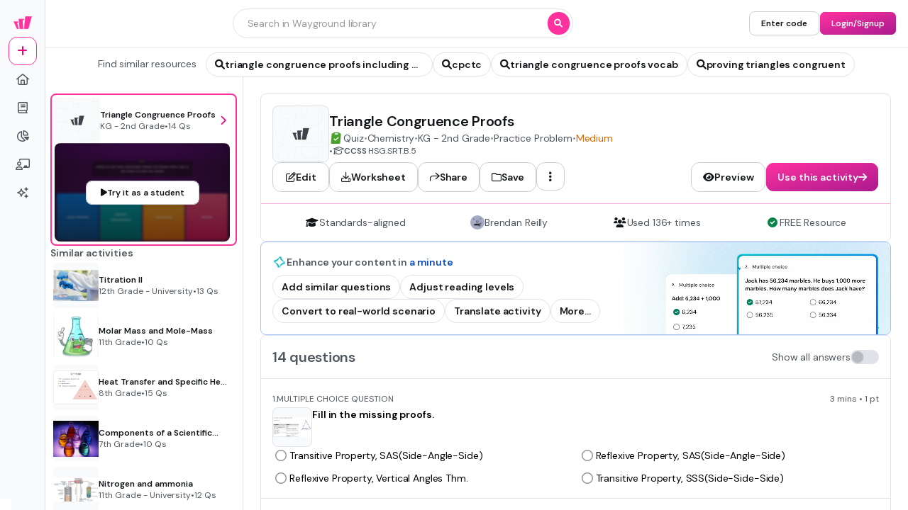

--- FILE ---
content_type: text/javascript
request_url: https://cf.quizizz.com/nuxtssr/B91WRwPl.js
body_size: 13236
content:
import{_ as U,a as q,t as B,d as Y,e as te,b as fe,f as le,j as se,c as me,k as Te}from"./D2botcHj.js";import{S as Ce}from"./Ct_-G427.js";import{_ as J}from"./3iLpqQz-.js";import{_ as we}from"./JIO7pV2C.js";import{a as Se}from"./KA7xR4-W.js";import{_ as Ie}from"./DPPkUELg.js";import{a4 as ce,U as _,V as u,aG as pe,f as ie,d as v,w as ue,i as X,Y as f,X as r,A as d,aw as $,u as a,a7 as G,a6 as j,a5 as F,aF as Z,aE as ae,ay as K,_ as Ee,j as Q,ax as de,F as ne,n as oe,aB as Pe,y as ye,z as xe}from"./C2fyBp9O.js";import{a0 as be}from"./B_SVXhs4.js";const ze={},Ve={class:"sr-only"};function Me(e,H){return u(),_("div",Ve,[pe(e.$slots,"default")])}const Be=ce(ze,[["render",Me]]),De=["id","checked","aria-labelledby","data-testid"],$e=ie({__name:"Checkbox",props:{size:{default:"md"},disabled:{type:Boolean,default:!1},modelValue:{type:Boolean,default:!1},icon:{default:"check"},title:{default:""},type:{default:"prefix"},name:{},inputId:{},dataTestid:{}},emits:["update:modelValue"],setup(e,{emit:H}){const t=e,l=H,n=v(t.modelValue);ue(()=>t.modelValue,m=>{n.value=m});const i=X("device"),o=X("theme"),S=B({anyDevice:{admin:{size:{md:"4",lg:"5"}},immersive:{size:{md:"4",lg:"5"}}}}),b=B({anyDevice:{admin:{checked:{true:"transparent",false:"dark.high-contrast"}},immersive:{disabled:{true:"immersive.altPrimary",false:{checked:{true:"transparent",false:"immersive.altPrimary"}}}}}}),z=B({desktop:{admin:{size:{md:"content.small",lg:"content.base"}},immersive:{size:{md:"immersive.content.base",lg:"immersive.content.large"}}},mobile:{admin:{size:{md:"content.small",lg:"content.base"}},immersive:{size:{md:"immersive.content.base",lg:"immersive.content.large"}}}}),C=B({anyDevice:{admin:{disabled:{true:"surface.disabled",false:{checked:{true:"surface.dark",false:"surface.primary"}}}},immersive:{disabled:{true:"immersive.surface.altSecondary",false:{checked:{true:"immersive.surface.gradient",false:"immersive.surface.altTertiary"}}}}}}),R=B({anyDevice:{admin:{disabled:{true:"surface.disabled",false:{checked:{true:"surface.dark.hover",false:"surface.primary.hover"}}}},immersive:{disabled:{true:"immersive.surface.altSecondary",false:{checked:{true:"immersive.surface.gradient.hover",false:"immersive.surface.altSecondary.hover"}}}}}}),O=B({anyDevice:{admin:{disabled:{true:"surface.disabled",false:{checked:{true:"surface.dark.pressed",false:"surface.primary.pressed"}}}},immersive:{disabled:{true:"immersive.surface.altSecondary",false:{checked:{true:"immersive.surface.gradient.pressed",false:"immersive.surface.altSecondary.pressed"}}}}}}),L=B({anyDevice:{admin:{size:{md:"4",lg:"5"}},immersive:{size:{md:"4",lg:"5"}}}}),A=B({anyDevice:{admin:{disabled:{true:"dark.tertiary",false:"dark.primary"}},immersive:{disabled:{true:"immersive.tertiary",false:"immersive.primary"}}}}),N=B({anyDevice:{admin:"base",immersive:"sm"}}),c=B({anyDevice:{admin:"light.primary",immersive:{disabled:{true:"immersive.tertiary",false:"immersive.primary"}}}}),p=B({anyDevice:{admin:{checked:{true:"0",false:"1"}},immersive:{checked:{true:"0",false:"2"}}}});function M(m){t.disabled||(n.value=!n.value,l("update:modelValue",n.value,m))}return(m,h)=>(u(),f(J,{class:"group",cursor:"pointer","data-testid":"checkbox",onClick:M},{default:r(()=>[d(U,{align:"center",gap:"2"},{default:r(()=>[e.type==="suffix"&&e.title?(u(),f(q,{key:0,id:`${e.name}-label`,class:"suffix-label",textVariant:a(z)({device:a(i),theme:a(o),size:e.size}),textColor:a(A)({device:a(i),theme:a(o),disabled:e.disabled})},{default:r(()=>[G(j(e.title),1)]),_:1},8,["id","textVariant","textColor"])):$("",!0),d(Y,{id:"checkbox-bg",shrink:!1,size:a(S)({device:a(i),theme:a(o),size:e.size}),borderSize:a(p)({device:a(i),theme:a(o),checked:n.value}),borderColor:a(b)({device:a(i),theme:a(o),checked:n.value,disabled:e.disabled}),rounded:a(N)({device:a(i),theme:a(o)}),bgColor:a(C)({device:a(i),theme:a(o),disabled:e.disabled,checked:n.value}),groupHoverBgColor:a(R)({device:a(i),theme:a(o),disabled:e.disabled,checked:n.value}),groupActiveBgColor:a(O)({device:a(i),theme:a(o),disabled:e.disabled,checked:n.value}),class:"focus-within:ring-offset-2 focus-within:ring-4 focus-within:ring-ds-lilac-500-40"},{default:r(()=>[n.value?(u(),f(te,{key:0,size:a(L)({device:a(i),theme:a(o),size:e.size}),name:e.icon,type:"regular",color:a(c)({device:a(i),theme:a(o),disabled:e.disabled,checked:n.value})},null,8,["size","name","color"])):$("",!0),d(Be,null,{default:r(()=>[F("input",{id:e.inputId,type:"checkbox",checked:n.value,"aria-labelledby":`${e.name}-label`,"data-testid":e.dataTestid},null,8,De)]),_:1})]),_:1},8,["size","borderSize","borderColor","rounded","bgColor","groupHoverBgColor","groupActiveBgColor"]),e.type==="prefix"&&e.title?(u(),f(q,{key:1,id:`${e.name}-label`,class:"prefix-label",textVariant:a(z)({device:a(i),theme:a(o),size:e.size}),textColor:a(A)({device:a(i),theme:a(o),disabled:e.disabled}),as:"label"},{default:r(()=>[G(j(e.title),1)]),_:1},8,["id","textVariant","textColor"])):$("",!0)]),_:1})]),_:1}))}}),Oe=["src","autoplay"],Le=["src"],Ae=ie({__name:"BoclipsVideo",props:{src:{},isPlaying:{type:Boolean,default:!1},seekTime:{},startTime:{default:0},endTime:{default:0},volume:{default:100},autoplay:{type:Boolean},maintainAspectRationOfSource:{type:Boolean,default:!1},thumbnail:{default:""},loadOnHover:{type:Boolean,default:!1},isCaptionEnabled:{type:Boolean,default:!0},preview:{type:Boolean,default:!1},videoId:{default:""},onSendPlaybackEvent:{}},emits:["metadata","onPlay","onPause","onEnded","onError","onTimeUpdate","loadSrc","hasCaptions"],setup(e,{expose:H,emit:t}){const l=e,n=t,i=X("$t"),o=v(null),S=v(!0),b=v(!1),z=v(!1),C=v(!1),R=v(!1),O=v(l.endTime),L=be(M,100),A=v(null),N=v(0),c=v(0);async function p(){if(!(!l.videoId||!l.onSendPlaybackEvent||N.value>c.value))try{await l.onSendPlaybackEvent({videoId:l.videoId,segmentStartSeconds:N.value,segmentEndSeconds:c.value})}catch(k){return k}}function M(k){var x,V;k?(x=o.value)==null||x.play():(V=o.value)==null||V.pause()}Z(()=>{L(l.isPlaying)}),Z(()=>{o.value&&(o.value.volume=l.volume/100)}),Z(()=>{if(l.seekTime&&o.value){let k=l.seekTime;l.startTime&&(k=k+l.startTime),o.value.currentTime=k}}),ue(()=>l.src,async k=>{if(k){const x=(await Ee(async()=>{const{default:y}=await import("./DuImJr4v.js");return{default:y}},[],import.meta.url)).default,V=new x;A.value=V,ue(()=>l.isCaptionEnabled,y=>{if(!A.value||!o.value)return;const W=o.value.textTracks;W.length>0&&Array.from(W).forEach(ee=>{(ee.kind==="captions"||ee.kind==="subtitles")&&(ee.mode=y?"showing":"hidden")})},{immediate:!0}),V.loadSource(k),V.attachMedia(o.value),V.on(x.Events.MANIFEST_PARSED,()=>{b.value=!0,z.value=!1})}},{immediate:!0});function m(k){var x,V;l.preview||(k.stopPropagation(),!S.value&&(L(!l.isPlaying),l.isPlaying?(c.value=((x=o.value)==null?void 0:x.currentTime)||0,n("onPause"),p()):(N.value=((V=o.value)==null?void 0:V.currentTime)||0,n("onPlay"))))}function h(){var V,y;if(!o.value)return;C.value&&(C.value=!1,S.value=!1);let k=(V=o.value)==null?void 0:V.currentTime;if(l.endTime&&k>=l.endTime){c.value=((y=o.value)==null?void 0:y.currentTime)||0,o.value.currentTime=l.startTime||0,n("onEnded"),p();return}else l.startTime&&k>=l.startTime&&(k=k-l.startTime);n("onTimeUpdate",{currentTime:k})}function P(){var V,y,W,ee;if(!o.value)return;let k=(V=o.value)==null?void 0:V.duration;l.endTime||(O.value=(y=o.value)==null?void 0:y.duration),l.startTime&&l.endTime?(k=l.endTime-l.startTime,o.value.currentTime=l.startTime):l.startTime?(k=k-l.startTime,o.value.currentTime=l.startTime):l.endTime&&(k=l.endTime);const x={duration:k,isMuted:(W=o.value)==null?void 0:W.muted,volume:((ee=o.value)==null?void 0:ee.volume)*100};S.value=!1,n("metadata",x),s()}function s(){var k;if(o.value){const x=((k=A.value.subtitleTracks)==null?void 0:k.length)>0,V=o.value.textTracks.length>0;n("hasCaptions",x||V)}}function I(){var k;c.value=((k=o.value)==null?void 0:k.currentTime)||0,n("onEnded"),p()}function E(){C.value=!0,S.value=!0}function g(k){var x,V;k&&!l.isPlaying?(N.value=((x=o.value)==null?void 0:x.currentTime)||0,n("onPlay")):!k&&l.isPlaying&&(c.value=((V=o.value)==null?void 0:V.currentTime)||0,n("onPause"),p())}function T(){!l.src||z.value||!b.value||n("onError",new Error("Failed to load video"))}function w(){b.value||(z.value=!0,n("loadSrc"))}function D(){l.loadOnHover&&w()}return H({isHLSLoaded:b}),(k,x)=>(u(),f(J,{relative:!0,onMouseenter:x[2]||(x[2]=V=>R.value=!0),onMouseleave:x[3]||(x[3]=V=>R.value=!1)},{default:r(()=>[!C.value&&(!b.value||S.value||z.value)?(u(),f(J,{key:0,cursor:"pointer",relative:"",fullHeight:"",fullWidth:"",onMouseover:D,onClick:w},{default:r(()=>[e.thumbnail?(u(),f(fe,{key:0,src:e.thumbnail,alt:"thumbnail",class:"aspect-video object-cover"},null,8,["src"])):(u(),f(J,{key:1,class:"aspect-video bg-surface-tertiary"})),!e.loadOnHover&&!b.value&&!z.value?(u(),f(le,{key:2,top:"1/2",left:"1/2",translate:"-1/2 -1/2"},{default:r(()=>[d(U,{bgColor:"surface.overlay.dark",rounded:"full",padding:"2"},{default:r(()=>[d(te,{name:"play",size:"10",color:"light.primary"})]),_:1})]),_:1})):z.value?(u(),f(le,{key:3,top:"1/2",left:"1/2",translate:"-1/2 -1/2"},{default:r(()=>[d(U,{bgColor:"surface.overlay.dark",rounded:"full",padding:"2"},{default:r(()=>[d(te,{name:"sync",animate:"spin",size:"10",color:"light.primary"})]),_:1})]),_:1})):$("",!0)]),_:1})):e.loadOnHover?$("",!0):(u(),f(se,{key:1,position:"inset top-left",offset:"1/2",translate:"-1/2 -1/2",class:"z-10 transition-opacity",style:ae({pointerEvents:"none",opacity:R.value||!e.isPlaying?1:0})},{default:r(()=>[d(Y,{width:"20",height:"20",bgColor:"surface.overlay.dark",rounded:"full"},{default:r(()=>[d(U,{fullSize:!0,align:"center",justify:"center"},{default:r(()=>[d(te,{name:e.isPlaying?"pause":"play",size:"10",color:"light.primary"},null,8,["name"])]),_:1})]),_:1})]),_:1},8,["style"])),F("video",{ref_key:"videoRef",ref:o,src:e.src,class:K(["video cursor-pointer w-full",l.maintainAspectRationOfSource?"":"aspect-video"]),preload:"auto",disablepictureinpicture:"",autoplay:l.autoplay,onSeeking:E,onPlay:x[0]||(x[0]=()=>g(!0)),onPause:x[1]||(x[1]=()=>g(!1)),onLoadedmetadata:P,onTimeupdate:h,onEnded:I,onError:T,onClick:m},[F("source",{src:e.src},null,8,Le),F("span",null,j(a(i)("Your browser does not support this video type")),1)],42,Oe)]),_:1}))}}),ge=ie({__name:"Slider",props:{value:{default:0},direction:{default:"horizontal"},size:{default:"md"},seekOnDrag:{type:Boolean,default:!1},knobVisible:{type:Boolean},knobColor:{},knobBorder:{},trackColor:{},margin:{},trackValues:{}},emits:["seek","dragStart","dragEnd"],setup(e,{emit:H}){const t=e,l=H,n=X("device"),i=X("theme"),o=v(null),S=v(!1),b=v(t.value||0),z=v(null),C=v(!1);Z(()=>{C.value||(b.value=t.value)});const R=Q(()=>{if(t.trackValues===void 0)return[];const s=[...t.trackValues].sort((T,w)=>T.value-w.value),I=s[0].value,E=s[s.length-1].value,g=[];return s.forEach(T=>{g.push((T.value-I)/(E-I)*100)}),g});function O(s){var g;if(!z.value)return;const I=((g=z.value)==null?void 0:g.el).getBoundingClientRect();let E=0;if(t.direction==="horizontal"?E=((s.touches?s.touches[0].clientX:s.clientX)-I.left)/I.width*100:E=100-((s.touches?s.touches[0].clientY:s.clientY)-I.top)/I.height*100,R.value.length>0){const w=R.value.reduce((D,k)=>Math.abs(k-E)<Math.abs(D-E)?k:D);b.value=w}else b.value=Math.min(100,Math.max(0,E))}function L(s){s.preventDefault(),C.value=!0,O(s),N(s)}function A(s){O(s),t.seekOnDrag&&M()}function N(s){s.preventDefault(),l("dragStart",s),document.addEventListener("mousemove",A),document.addEventListener("touchmove",A),document.addEventListener("mouseup",c),document.addEventListener("touchend",c)}function c(s){s.preventDefault(),l("seek",b.value),C.value=!1,document.removeEventListener("mousemove",A),document.removeEventListener("touchmove",A),document.removeEventListener("mouseup",c),document.removeEventListener("touchend",c),l("dragEnd",s)}const M=be(()=>l("seek",b.value),16),m=B({anyDevice:{admin:{direction:{horizontal:{size:{sm:"full",md:"full",lg:"full"}},vertical:{size:{sm:"1",md:"2",lg:"3"}}}}}}),h=B({anyDevice:{admin:{direction:{horizontal:{size:{sm:"1",md:"2",lg:"3"}},vertical:{size:{sm:"full",md:"full",lg:"full"}}}}}}),P=B({anyDevice:{admin:{size:{sm:"3",md:"4",lg:"5"}}}});return(s,I)=>(u(),f(Y,{ref_key:"sliderContainer",ref:z,class:"slider-container",margin:e.margin,width:a(m)({device:a(n),theme:a(i),direction:e.direction,trackValues:e.trackValues,size:e.size}),height:a(h)({device:a(n),theme:a(i),direction:e.direction,trackValues:e.trackValues,size:e.size}),bgColor:"surface.other",rounded:"base",cursor:"pointer",onMouseenter:I[0]||(I[0]=E=>S.value=!0),onMouseleave:I[1]||(I[1]=E=>S.value=!1),onMousedown:L,onTouchstart:L},{default:r(()=>[d(U,{fullSize:"",align:"end"},{default:r(()=>{var E;return[d(Y,{ref_key:"slider",ref:o,relative:"",width:e.direction==="horizontal"?"auto":"full",height:e.direction==="horizontal"?"full":"auto",class:K(`slider slider-${e.direction} pointer-events-none ${t.trackValues&&((E=t.trackValues)==null?void 0:E.length)>0?"slider-container":""}`),style:ae({width:`${e.direction==="horizontal"?`${b.value}%`:"full"}`,height:`${e.direction==="horizontal"?"full":`${b.value}%`}`})},{default:r(()=>[d(Y,{width:"full",height:"full",bgColor:e.trackColor?e.trackColor:"surface.dark",rounded:"full"},null,8,["bgColor"]),d(le,{top:e.direction==="horizontal"?"1/2":"0",translate:"-1/2 -1/2",style:ae({left:`${e.direction==="horizontal"?"100%":"50%"}`}),class:K(e.knobVisible?"":`transition-all ${S.value||C.value?"opacity-100 scale-100":"opacity-0 scale-50"}`)},{default:r(()=>[d(Y,{width:a(P)({device:a(n),theme:a(i),size:e.size}),height:a(P)({device:a(n),theme:a(i),size:e.size}),bgColor:e.knobColor?e.knobColor:"surface.dark",rounded:"full",border:e.knobBorder?e.knobBorder:"0 transparent"},null,8,["width","height","bgColor","border"])]),_:1},8,["top","style","class"])]),_:1},8,["width","height","class","style"])]}),_:1}),e.trackValues?(u(),f(Y,{key:0,width:"full",relative:"",bgColor:"surface.dark"},{default:r(()=>[(u(!0),_(ne,null,de(e.trackValues,(E,g)=>(u(),_("div",{key:E.value,class:K(["absolute top-0",[`${g===0?"":g===e.trackValues.length-1?"-translate-x-full":"-translate-x-1/2"}`]]),style:ae({left:`${R.value[g]}%`})},[F("div",{class:K(["flex flex-col",[`${g===0?"items-start":g===e.trackValues.length-1?"items-end":"items-center"}`]])},[d(Y,{class:"flex align-center justify-center",width:"0.5",height:"1",bgColor:"surface.overlay.dark",margin:"2 0 2 0"}),d(q,{textVariant:e.size==="sm"?"content.small":"content.base",textColor:"dark.primary"},{default:r(()=>[G(j(E.text),1)]),_:2},1032,["textVariant"])],2)],6))),128))]),_:1})):$("",!0)]),_:1},8,["margin","width","height"]))}});function ke(e){return new Promise((H,t)=>{if(typeof window>"u"){t(Error("Should only run on the client!"));return}if(document.getElementById(e))H({success:!0});else{const n=document.createElement("script");n.src=e,n.id=e,document.head.appendChild(n),n.onload=()=>{H({success:!0})},n.onerror=i=>{t({success:!1,error:new Error(i.toString())})}}})}function he(e){if(e<0||Number.isNaN(e))return"Invalid input";const H=Math.floor(e/60),t=Math.ceil(e%60),l=String(H).padStart(2,"0"),n=String(t).padStart(2,"0");return`${l}:${n}`}const He=["width","height"],Re=["fill"],Ue=["height"],Ye=["fill"],Ne=ie({__name:"Marker",props:{id:{},label:{default:"1"},time:{},shape:{default:"diamond"},showLine:{type:Boolean,default:!0},showLabel:{type:Boolean,default:!0}},emits:["hovered"],setup(e,{emit:H}){const t=e,l=H,n=X("device"),i=X("theme"),o=v(!1),S=B({mobile:{admin:t.showLabel?40:16},desktop:{admin:t.showLabel?48:20}});function b(){o.value=!o.value,l("hovered",o.value,t.id)}return(z,C)=>(u(),f(Y,{relative:"",cursor:"pointer",style:{width:"min-content"},onMouseenter:b,onMouseleave:b},{default:r(()=>[e.shape==="circle"?(u(),_("svg",{key:0,width:a(S)({device:a(n),theme:a(i)}),height:a(S)({device:a(n),theme:a(i)}),viewBox:"0 0 32 32",fill:"none",xmlns:"http://www.w3.org/2000/svg",class:"mt-1 pointer-events-none"},[F("path",{d:"M22 16C22 19.3137 19.3137 22 16 22C12.6863 22 10 19.3137 10 16C10 12.6863 12.6863 10 16 10C19.3137 10 22 12.6863 22 16Z",fill:o.value?"#E0067B":"white",stroke:"#E0067B","stroke-width":"1"},null,8,Re),C[0]||(C[0]=F("path",{d:"M22 16C22 19.3137 19.3137 22 16 22C12.6863 22 10 19.3137 10 16C10 12.6863 12.6863 10 16 10C19.3137 10 22 12.6863 22 16Z",fill:"#8854C0","fill-opacity":"0.05"},null,-1))],8,He)):e.shape==="diamond"?(u(),_("svg",{key:1,width:"20",height:a(S)({device:a(n),theme:a(i)}),viewBox:"0 0 20 26",fill:"none",xmlns:"http://www.w3.org/2000/svg",class:"mt-1 pointer-events-none"},[C[1]||(C[1]=F("mask",{id:"a",maskUnits:"userSpaceOnUse",x:"0",y:"0",width:"20",height:"26",fill:"#000"},[F("path",{fill:"#fff",d:"M0 0h20v26H0z"}),F("path",{d:"M1 16C1 11.875 6.484 4.61 8.922 1.563a1.414 1.414 0 0 1 2.203 0C13.515 4.608 19 11.875 19 16c0 4.969-4.031 9-9 9s-9-4.031-9-9"})],-1)),F("path",{d:"M1 16C1 11.875 6.484 4.61 8.922 1.563a1.414 1.414 0 0 1 2.203 0C13.515 4.608 19 11.875 19 16c0 4.969-4.031 9-9 9s-9-4.031-9-9",fill:o.value?"#E0067B":"white"},null,8,Ye),C[2]||(C[2]=F("path",{d:"m11.125 1.563.787-.618-.006-.007zM1 16h1c0-.835.284-1.918.816-3.179.526-1.245 1.26-2.587 2.082-3.919C6.542 6.24 8.494 3.7 9.703 2.187l-.781-.624L8.14.938C6.913 2.473 4.903 5.088 3.196 7.85c-.853 1.382-1.643 2.82-2.222 4.193C.4 13.4 0 14.773 0 16zM8.922 1.563l.78.624a.414.414 0 0 1 .642 0l.781-.624.78-.625a2.414 2.414 0 0 0-3.764 0zm2.203 0-.787.617c1.19 1.516 3.13 4.058 4.77 6.721.82 1.332 1.552 2.675 2.076 3.92.532 1.26.816 2.344.816 3.179h2c0-1.227-.401-2.6-.973-3.956-.578-1.373-1.366-2.81-2.216-4.191-1.7-2.763-3.698-5.377-4.9-6.908zM19 16h-1c0 4.416-3.584 8-8 8v2c5.521 0 10-4.479 10-10zm-9 9v-1c-4.416 0-8-3.584-8-8H0c0 5.521 4.479 10 10 10z",fill:"#FF66B8",mask:"url(#a)"},null,-1))],8,Ue)):$("",!0),e.shape==="diamond"?(u(),f(le,{key:2,top:"1/2",left:"1/2",translate:"-1/2 -1/2"},{default:r(()=>[e.showLabel?(u(),f(q,{key:0,class:"marker-label",textVariant:"content.base.bold",textColor:o.value?"light.primary":"action"},{default:r(()=>[G(j(e.label),1)]),_:1},8,["textColor"])):$("",!0)]),_:1})):$("",!0),e.showLine?(u(),f(le,{key:3,class:"marker-line",top:"0",left:"1/2",translate:"-1/2 -3"},{default:r(()=>[d(Y,{width:"px",height:"3",bgColor:"surface.overlay.dark"})]),_:1})):$("",!0),d(le,{top:"1/2",left:"3",translate:"1/2 -1/2",class:"transition-opacity pointer-events-none",style:ae({opacity:o.value?1:0})},{default:r(()=>[d(Y,{width:"auto",bgColor:"surface.overlay.dark",rounded:"sm",padding:"0 2",margin:"0 0 0 2"},{default:r(()=>[d(q,{class:"marker-toast",textVariant:"caption.bold",textColor:"light.primary"},{default:r(()=>[G(j(a(he)(e.time)),1)]),_:1})]),_:1})]),_:1},8,["style"])]),_:1}))}}),re=3,Fe=ie({__name:"MediaSeeker",props:{isPlaying:{type:Boolean,default:!1},duration:{default:0},isCaptionEnabled:{type:Boolean,default:!0},isCaptionAvailable:{type:Boolean,default:!0},volume:{default:100},provider:{},seekTime:{},markers:{},seekerMode:{default:"default"},startTime:{default:0},endTime:{default:0},readonlySeeker:{type:Boolean,default:!1}},emits:["stateChange","seek","markerHovered","captionState","volumeState","markerClicked"],setup(e,{emit:H}){const t=e,l=H,n=X("device"),i=v(0),o=v(t.startTime||0),S=v(!1),b=v(t.volume||100),z=v(!1),C=v(!1),R=v(-1),O=Q(()=>t.seekerMode==="compact");Z(()=>{t.seekTime&&(o.value=t.seekTime,t.duration&&(i.value=t.seekTime/(t.duration||1)*100))}),Z(()=>{t.volume&&(b.value=t.volume)});const L=Q(()=>t.duration/(n.value==="desktop"?20:5)),A=Q(()=>{if(!t.markers||t.markers.length===0)return[];const w=t.markers.filter(y=>y.time>=t.startTime&&y.time<=(t.endTime||t.duration)).map(y=>({...y,time:y.time-t.startTime}));if(w.length===0)return[];const D=[];let k=[w[0]],x=w[0].time;for(let y=1;y<w.length;y++)w[y].time<=x+L.value?k.push(w[y]):(D.push(k),k=[w[y]],x=w[y].time);k.length&&D.push(k);const V=[];return D.forEach((y,W)=>{const ee=y.length>re;V.push({id:W,length:ee?re:y.length,data:ee?y.slice(0,re):y,label:ee?`+${y.length-re} more`:""})}),V}),N=Q(()=>A.value.reduce((T,w)=>w.length>T?w.length:T,0)),c=Q(()=>["youtube","boclips"].includes(t.provider)),p=Q(()=>t.volume===0?"volume-xmark":t.volume>0&&t.volume<=33?"volume-low":t.volume>0&&t.volume<=66?"volume":"volume-high");function M(T){i.value=T,o.value=T/100*(t.duration||1),oe(()=>{h(o.value)})}function m(T){i.value=T.time/(t.duration||1)*100,o.value=T.time,l("markerClicked",T),oe(()=>{h(T.time)})}function h(T){l("seek",T)}function P(){t.duration&&l("stateChange",!t.isPlaying)}function s(T){return T/(t.duration||1)*100}function I(){l("captionState",!t.isCaptionEnabled)}function E(T){b.value=T,l("volumeState",T)}function g(T,w,D){O.value||(t.isPlaying?(C.value=!0,P()):!w&&C.value&&(C.value=!1,P()),w?R.value=T:R.value=-1,l("markerHovered",w,String(D)))}return(T,w)=>(u(),f(U,{align:"start",fullWidth:!0,gap:"2"},{default:r(()=>[O.value?$("",!0):(u(),f(me,{key:0,icon:e.isPlaying?"pause":"play",variant:"link-dark",iconType:"regular",size:"lg",onClick:P},null,8,["icon"])),d(Y,{relative:"",width:"full",height:"auto",margin:"4 0 0 0",style:ae({minHeight:`${N.value*(O.value?10:30)+(O.value?0:40)}px`})},{default:r(()=>[d(ge,{value:i.value,seekOnDrag:"",class:K(`${e.readonlySeeker?"pointer-events-none":""}`),onSeek:M},null,8,["value","class"]),(u(!0),_(ne,null,de(A.value,(D,k)=>(u(),_("div",{key:k,style:ae({left:`${s(D.data[0].time)}%`,zIndex:A.value.length-k}),class:"marker-wrapper absolute -translate-x-1/2 px-1 flex flex-col items-center justify-center"},[(u(!0),_(ne,null,de(D.data,(x,V)=>(u(),f(J,{key:V,style:ae({"--not-hovered":`translateY(${V*(O.value?-20:-40)}px)`,"--hovered":`translateY(${V*-20}px)`,zIndex:D.length-V}),class:"relative cursor-pointer transition-transform",onClick:()=>m(x)},{default:r(()=>[d(Ne,{id:x.id,class:"marker",time:x.time,label:x.label,showLine:V===0,shape:x.type==="note"?"circle":"diamond",showLabel:!O.value,onHovered:(y,W)=>g(D.id,y,W)},null,8,["id","time","label","showLine","shape","showLabel","onHovered"])]),_:2},1032,["style","onClick"]))),128)),d(q,{textVariant:"content.base.bold",textColor:"dark.secondary",margin:"-3 0 0 0",select:"none",class:K(`transition-all -translate-y-5 ${R.value===D.id?"opacity-100":"opacity-0"}`)},{default:r(()=>[G(j(D.label),1)]),_:2},1032,["class"])],4))),128))]),_:1},8,["style"]),O.value?$("",!0):(u(),f(U,{key:1,align:"center",gap:"2"},{default:r(()=>[d(q,{textVariant:"content.small.bold",textColor:"dark.secondary"},{default:r(()=>[G(j(a(he)(o.value||0))+" / "+j(a(he)(e.endTime||e.duration||0)),1)]),_:1}),d(U,{align:"center",gap:"1"},{default:r(()=>[d(J,{relative:"",class:"volume-container",onMouseenter:w[3]||(w[3]=D=>S.value=!0),onMouseleave:w[4]||(w[4]=D=>S.value=!1)},{default:r(()=>[S.value||z.value?(u(),f(le,{key:0,class:"volume-slider",bottom:"10",left:"1/2",translate:"-1/2 0",padding:"0 0 2 0"},{default:r(()=>[d(Y,{width:"8",height:"30",padding:"3 0",bgColor:"surface.primary",border:"1 dark",rounded:"base",shadow:"sm"},{default:r(()=>[d(U,{fullSize:"",align:"center",justify:"center"},{default:r(()=>[d(ge,{value:b.value,direction:"vertical",size:"sm",onSeek:E,onDragStart:w[0]||(w[0]=D=>z.value=!0),onDragEnd:w[1]||(w[1]=D=>z.value=!1)},null,8,["value"])]),_:1})]),_:1})]),_:1})):$("",!0),d(me,{icon:p.value,class:"volume-btn",variant:"link-dark",iconType:"regular",size:"lg","aria-label":t.volume&&t.volume>0?"Mute volume":"Unmute volume",onClick:w[2]||(w[2]=()=>E(t.volume&&t.volume>0?0:100))},null,8,["icon","aria-label"])]),_:1}),c.value?(u(),f(me,{key:0,class:"caption-btn",icon:e.isCaptionAvailable&&e.isCaptionEnabled?"closed-captioning":"closed-captioning-slash",variant:"link-dark",iconType:"regular",disabled:!e.isCaptionAvailable,size:"lg",onClick:I},null,8,["icon","disabled"])):$("",!0)]),_:1})]),_:1}))]),_:1}))}}),je=ce(Fe,[["__scopeId","data-v-f7188496"]]),We=["src","autoplay","muted","loop"],Ge=["src"],Ke=ie({__name:"Video",props:{src:{},isPlaying:{type:Boolean,default:!1},seekTime:{},startTime:{default:0},endTime:{default:0},volume:{default:100},autoplay:{type:Boolean},maintainAspectRationOfSource:{type:Boolean,default:!1},preview:{type:Boolean,default:!1},muted:{type:Boolean,default:!1},loop:{type:Boolean}},emits:["metadata","onPlay","onPause","onEnded","onError","onTimeUpdate"],setup(e,{emit:H}){const t=e,l=H,n=X("$t"),i=v(null),o=v(!0),S=v(!1),b=v(!1),z=v(t.endTime),C=v(null);Z(()=>{var m;t.isPlaying?i.value&&(C.value=i.value.play()):(m=i.value)==null||m.pause()}),Z(()=>{i.value&&(i.value.volume=t.volume/100)}),Z(()=>{if(t.seekTime&&i.value){let m=t.seekTime;t.startTime&&(m=m+t.startTime),i.value.currentTime=m}}),Pe(()=>{R()});function R(){try{C.value&&C.value.catch(()=>{}).finally(()=>{C.value=null}),i.value&&(i.value.pause(),i.value.removeAttribute("src"),i.value.load())}catch{}}function O(m){var h;t.preview||(m.stopPropagation(),!o.value&&(t.isPlaying?((h=i.value)==null||h.pause(),l("onPause")):(i.value&&(C.value=i.value.play()),l("onPlay"))))}function L(){var P;if(!i.value)return;S.value&&(S.value=!1,o.value=!1);let m=(P=i.value)==null?void 0:P.currentTime;if(t.endTime&&m>=t.endTime){i.value.currentTime=t.startTime||0,l("onEnded");return}else t.startTime&&m>=t.startTime&&(m=m-t.startTime);l("onTimeUpdate",{currentTime:m})}function A(){var P,s,I,E;if(!i.value)return;let m=(P=i.value)==null?void 0:P.duration;t.endTime||(z.value=(s=i.value)==null?void 0:s.duration),t.startTime&&t.endTime?(m=t.endTime-t.startTime,i.value.currentTime=t.startTime):t.startTime?(m=m-t.startTime,i.value.currentTime=t.startTime):t.endTime&&(m=t.endTime);const h={duration:m,isMuted:(I=i.value)==null?void 0:I.muted,volume:((E=i.value)==null?void 0:E.volume)*100};o.value=!1,l("metadata",h)}function N(){l("onEnded")}function c(){S.value=!0,o.value=!0}function p(m){m&&!t.isPlaying?l("onPlay"):!m&&t.isPlaying&&l("onPause")}function M(){l("onError",new Error("Failed to load video"))}return(m,h)=>(u(),f(J,{relative:!0,onMouseenter:h[2]||(h[2]=P=>b.value=!0),onMouseleave:h[3]||(h[3]=P=>b.value=!1)},{default:r(()=>[o.value?(u(),f(se,{key:0,position:"inset top-left",offset:"1/2",translate:"-1/2 -1/2",class:"z-10"},{default:r(()=>[d(Y,{width:"20",height:"20",bgColor:"surface.overlay.dark",rounded:"full"},{default:r(()=>[d(U,{fullSize:!0,align:"center",justify:"center"},{default:r(()=>[d(te,{name:"sync",animate:"spin",size:"10",color:"light.primary"})]),_:1})]),_:1})]),_:1})):(u(),f(se,{key:1,position:"inset top-left",offset:"1/2",translate:"-1/2 -1/2",class:"z-10 transition-opacity",style:ae({pointerEvents:"none",opacity:b.value||!e.isPlaying?1:0})},{default:r(()=>[d(Y,{width:"20",height:"20",bgColor:"surface.overlay.dark",rounded:"full"},{default:r(()=>[d(U,{fullSize:!0,align:"center",justify:"center"},{default:r(()=>[d(te,{name:e.isPlaying?"pause":"play",size:"10",color:"light.primary"},null,8,["name"])]),_:1})]),_:1})]),_:1},8,["style"])),F("video",{ref_key:"videoRef",ref:i,src:e.src,class:K(["video cursor-pointer w-full",t.maintainAspectRationOfSource?"":"aspect-video"]),preload:"auto",disablePictureInPicture:!0,autoplay:t.autoplay,muted:t.muted,loop:t.loop,onSeeking:c,onPlay:h[0]||(h[0]=()=>p(!0)),onPause:h[1]||(h[1]=()=>p(!1)),onLoadedmetadata:A,onTimeupdate:L,onEnded:N,onError:M,onClick:O},[F("source",{src:e.src},null,8,Ge),F("span",null,j(a(n)("Your browser does not support this video type.")),1)],42,We)]),_:1}))}}),Xe={apiKey:"AIzaSyBPeH8ZlH8olrgKnIp5rB9MuWnm6irs_JQ",hideTitle:!0,contentFilter:0},ve={EDUCATION:"https://www.youtubeeducation.com",NORMAL:"https://www.youtube.com",NO_COOKIE:"https://www.youtube-nocookie.com"},qe=window.setInterval,Ze=["id"],Je=ie({__name:"YoutubeVideo",props:{videoId:{},isPlaying:{type:Boolean,default:!1},captionLang:{default:"en"},isCaptionEnabled:{type:Boolean,default:!0},volume:{default:100},seekTime:{default:0},startTime:{default:0},endTime:{},autoplay:{type:Boolean},ytMode:{default:"normal"},preview:{type:Boolean,default:!1}},emits:["metadata","onPlay","onPause","onEnded","onError","onTimeUpdate","hasCaptions"],setup(e,{emit:H}){const t=e,l=H;window.YT=window.YT||{};const n=v(null),i=v(null),o=v(!0),S=v(null),b=v(null),z=v(!1),C=v(!1),R=v(!1);Z(()=>{var c,p,M;if(C.value&&((c=i.value)!=null&&c.seekTo)){const m=t.startTime?t.startTime:0;i.value.seekTo(m,!0),C.value=!1,l("onTimeUpdate",{currentTime:0})}t.isPlaying&&((p=i.value)!=null&&p.playVideo)?i.value.playVideo():!t.isPlaying&&((M=i.value)!=null&&M.pauseVideo)&&i.value.pauseVideo()}),Z(()=>{if(!i.value)return;const c=t.isCaptionEnabled;"loadModule"in i.value&&"unloadModule"in i.value&&(c?(i.value.loadModule("captions"),i.value.loadModule("cc")):(i.value.unloadModule("captions"),i.value.unloadModule("cc")))}),Z(()=>{var p;const c=t.volume;(p=i.value)!=null&&p.setVolume&&i.value.setVolume(c)}),Z(()=>{var c;if(t.seekTime&&((c=i.value)!=null&&c.seekTo)){const p=t.startTime?t.seekTime+t.startTime:t.seekTime;i.value.seekTo(p,!0)}});function O(){var p,M,m;if(!window.YT||!window.YT.Player)return;(p=i.value)!=null&&p.stopVideo&&i.value.stopVideo(),(M=i.value)!=null&&M.destroy&&i.value.destroy(),i.value=null;const c=t.ytMode==="education"?ve.EDUCATION:t.ytMode==="noCookie"?ve.NO_COOKIE:ve.NORMAL;if(S.value)return i.value=new window.YT.Player(n.value,{videoId:t.videoId,host:c,width:(m=S.value)==null?void 0:m.clientWidth,height:S.value.clientHeight,playerVars:{autoplay:t.autoplay?1:0,controls:0,disablekb:1,cc_load_policy:1,iv_load_policy:3,loop:0,modestbranding:1,enablejsapi:1,rel:0,fs:0,start:t.startTime,end:t.endTime||0,origin:"https://quizizz.com",widget_referrer:"https://quizizz.com"},...t.ytMode==="education"&&{embedConfig:Xe},events:{onReady:A,onStateChange:h=>{var P;switch(h.data){case window.YT.PlayerState.PLAYING:z.value||t.startTime&&((P=i.value)!=null&&P.seekTo)&&i.value.seekTo(t.startTime,!0),z.value=!0,L(!0);break;case window.YT.PlayerState.PAUSED:L(!1);break;case window.YT.PlayerState.ENDED:C.value=!0,l("onEnded");break}},onApiChange:()=>{if(i.value&&typeof i.value.getOptions=="function")try{const h=i.value.getOptions("captions"),P=Array.isArray(h)&&h.length>0;l("hasCaptions",P),P&&i.value.setOption&&i.value.setOption("captions","track",{languageCode:t.captionLang})}catch(h){console.warn("Error getting captions options:",h),l("hasCaptions",!1)}},onError:h=>{const P=h==null?void 0:h.data;let s="Failed to load video";switch(P){case 2:s="Invalid video ID";break;case 5:s="HTML5 player error";break;case 100:s="Video not found or removed";break;case 101:case 150:case 152:s="Video playback not allowed";break}l("onError",new Error(s))}}}),!0}function L(c){c&&!t.isPlaying?l("onPlay"):!c&&t.isPlaying&&l("onPause")}function A(){var M,m,h,P;if(o.value=!1,!i.value)return;b.value&&clearInterval(b.value);let c=0;try{i.value&&typeof i.value.getDuration=="function"?c=i.value.getDuration():(console.warn("YouTube player getDuration method not available"),c=0)}catch(s){console.error("Error getting video duration:",s),c=0}t.startTime&&t.endTime?c=t.endTime-t.startTime:t.startTime?c=c-t.startTime:t.endTime&&(c=t.endTime);const p={duration:c,isMuted:((m=(M=i.value)==null?void 0:M.isMuted)==null?void 0:m.call(M))||!1,volume:((P=(h=i.value)==null?void 0:h.getVolume)==null?void 0:P.call(h))||0};l("metadata",p),b.value=qe(()=>{var s,I,E;if((s=i.value)!=null&&s.getCurrentTime){let g=(I=i.value)==null?void 0:I.getCurrentTime();if(t.endTime&&g>=t.endTime){(E=i.value)==null||E.pauseVideo(),C.value=!0,oe(()=>{l("onEnded")});return}t.startTime&&(g=g-t.startTime),!R.value&&!C.value&&z.value&&l("onTimeUpdate",{currentTime:g})}},100)}async function N(){await new Promise(p=>setTimeout(p,200)),O()||(await new Promise(p=>setTimeout(p,2e3)),O())}return ye(async()=>{window.onYouTubeIframeAPIReady=O;const c=ke("https://www.youtube.com/player_api"),p=ke("https://www.youtube.com/iframe_api"),[M,m]=await Promise.all([c,p]);M.success&&m.success&&o.value&&await N()}),xe(()=>{var c;b.value&&clearInterval(b.value),(c=i.value)!=null&&c.destroy&&i.value.destroy()}),(c,p)=>(u(),_("div",{ref_key:"videoRef",ref:S,class:K(["relative w-full h-full rounded overflow-hidden aspect-video",{"pointer-events-none":e.preview}])},[F("div",{id:`yt-id-${e.videoId}`,ref_key:"iframeRef",ref:n,class:"h-full w-full youtube-player-wrapper"},null,8,Ze),o.value?(u(),f(se,{key:0,position:"inset top-left",offset:"1/2",translate:"-1/2 -1/2",class:"z-10"},{default:r(()=>[d(Y,{width:"20",height:"20",bgColor:"surface.overlay.dark",rounded:"full"},{default:r(()=>[d(U,{fullSize:!0,align:"center",justify:"center"},{default:r(()=>[d(te,{name:"sync",animate:"spin",size:"10",color:"light.primary"})]),_:1})]),_:1})]),_:1})):$("",!0)],2))}}),Qe=ie({__name:"MediaVideo",props:{src:{default:"other"},videoId:{default:""},provider:{default:"other"},captionLang:{default:"en"},startTime:{default:0},endTime:{},markers:{default:()=>[]},ytMode:{default:"normal"},autoplay:{type:Boolean,default:!1},bgColor:{default:"surface.other"},showSeeker:{type:Boolean,default:!0},seekerMode:{default:"default"},readonlySeeker:{type:Boolean,default:!1},maintainAspectRationOfSource:{type:Boolean,default:!1},rounded:{default:"base"},thumbnail:{},loadOnHover:{type:Boolean,default:!1},preview:{type:Boolean},width:{default:"full"},height:{default:"full"},milestoneMarkers:{},muted:{type:Boolean,default:!1},loop:{type:Boolean,default:!1},onSendPlaybackEvent:{type:Function,default:()=>Promise.resolve()}},emits:["markerData","play","pause","seeked","markerClicked","ready","onEnd","loadSrc"],setup(e,{expose:H,emit:t}){const l=e,n=t,i=X("$t"),o=v(!1),S=v(0),b=v(0),z=v(!1),C=v(!0),R=v(!0),O=v(!1),L=v(100),A=v(),N=Q(()=>b.value),c=Q(()=>l.provider==="youtube"),p=Q(()=>{if(["google-drive","one-drive","youtube","boclips"].includes(l.provider)&&!l.videoId)throw new Error(`Video ID is required for ${l.provider} provider`);if(l.provider==="other"&&!l.src)throw new Error(`Src is required for ${l.provider} provider`);switch(l.provider){case"google-drive":return`https://www.googleapis.com/drive/v3/files/${l.videoId}?alt=media&key=undefined`;case"one-drive":return`https://onedrive.live.com/download?${l.videoId}`;case"youtube":return l.videoId;case"boclips":case"local":case"other":default:return l.src}}),M=v({duration:l.provider==="boclips"&&l.endTime||0,isMuted:!1,volume:0});ye(()=>{l.autoplay&&l.provider!=="boclips"&&w()});function m(y){M.value=y,L.value=y.volume,n("ready")}function h(y){b.value=y.currentTime}function P(y){S.value=y,n("seeked",y)}function s(){}function I(y){R.value=y}function E(y){L.value=y}function g(y){C.value=y}function T(){o.value=!1,O.value=!0}function w(){o.value=!0,n("play",p.value)}function D(){o.value=!1,n("pause",p.value)}function k(){o.value=!1,n("onEnd")}function x(y){n("markerClicked",y)}function V(y){var W;if(l.provider==="boclips"&&!((W=A.value)!=null&&W.isHLSLoaded)){n("loadSrc");return}o.value=y,n(y?"play":"pause",p.value)}return H({currentSeekTime:N,handlePlayVideo:w,handlePauseVideo:D,handleSeek:P,handleVolumeChange:E}),(y,W)=>(u(),f(Y,{class:"media-video",relative:"",dataTestid:"media-video",width:l.width,height:l.height},{default:r(()=>[d(U,{fullSize:!0,direction:"col",gap:"3",align:"center",justify:"center"},{default:r(()=>[d(Y,{width:"full",height:"auto",relative:"",class:K(["overflow-hidden",l.maintainAspectRationOfSource?"":"aspect-video"]),bgColor:l.bgColor,rounded:l.rounded},{default:r(()=>[O.value?(u(),f(Y,{key:0,width:"full",height:"full",bgColor:"surface.tertiary",class:"aspect-video"},{default:r(()=>[d(U,{fullSize:"",align:"center",justify:"center"},{default:r(()=>[d(q,{textVariant:"content.large.bold"},{default:r(()=>[G(j(a(i)("Failed to load video")),1)]),_:1})]),_:1})]),_:1})):e.provider==="boclips"?(u(),f(Ae,{key:1,ref_key:"boclipsVideoRef",ref:A,class:"media-video-boclips",src:p.value,isPlaying:o.value,seekTime:S.value,startTime:e.startTime,endTime:e.endTime,volume:L.value,maintainAspectRationOfSource:l.maintainAspectRationOfSource,thumbnail:e.thumbnail,loadOnHover:e.loadOnHover,isCaptionEnabled:C.value,videoId:e.videoId,onSendPlaybackEvent:e.onSendPlaybackEvent,onMetadata:m,onOnPlay:w,onOnPause:D,onOnEnded:k,onOnError:T,onOnTimeUpdate:h,onLoadSrc:W[0]||(W[0]=ee=>n("loadSrc")),onHasCaptions:I},null,8,["src","isPlaying","seekTime","startTime","endTime","volume","maintainAspectRationOfSource","thumbnail","loadOnHover","isCaptionEnabled","videoId","onSendPlaybackEvent"])):c.value&&p.value?(u(),f(Je,{key:2,class:"media-video-youtube",isPlaying:o.value,seekTime:S.value,videoId:p.value,startTime:e.startTime,endTime:e.endTime,isCaptionEnabled:C.value,captionLang:e.captionLang,volume:L.value,ytMode:e.ytMode,autoplay:e.autoplay,onHasCaptions:I,onMetadata:m,onOnPlay:w,onOnPause:D,onOnEnded:k,onOnError:T,onOnTimeUpdate:h},null,8,["isPlaying","seekTime","videoId","startTime","endTime","isCaptionEnabled","captionLang","volume","ytMode","autoplay"])):p.value?(u(),f(Ke,{key:3,class:"media-video-other",src:p.value,isPlaying:o.value,seekTime:S.value,startTime:e.startTime,endTime:e.endTime,volume:L.value,autoplay:e.autoplay,maintainAspectRationOfSource:l.maintainAspectRationOfSource,muted:l.muted,loop:l.loop,onMetadata:m,onOnPlay:w,onOnPause:D,onOnEnded:k,onOnError:T,onOnTimeUpdate:h},null,8,["src","isPlaying","seekTime","startTime","endTime","volume","autoplay","maintainAspectRationOfSource","muted","loop"])):(u(),f(Y,{key:4,width:"full",height:"full",bgColor:"surface.tertiary",class:"aspect-video"},{default:r(()=>[d(U,{fullSize:"",align:"center",justify:"center"},{default:r(()=>[d(q,{textVariant:"content.large.bold"},{default:r(()=>[G(j(a(i)("Please use the Video component correctly")),1)]),_:1})]),_:1})]),_:1})),z.value?(u(),f(J,{key:5,class:"marker-comp transition-opacity absolute inset-0",bgColor:"surface.tertiary",style:{zIndex:20}},{default:r(()=>[d(Y,{width:"full",height:"full"},{default:r(()=>[pe(y.$slots,"default",{},void 0,!0)]),_:3})]),_:3})):$("",!0)]),_:3},8,["bgColor","rounded","class"]),e.showSeeker?(u(),f(je,{key:0,class:"media-seeker",readonlySeeker:e.readonlySeeker,isPlaying:o.value,seekTime:b.value,duration:M.value.duration,markers:e.markers,provider:e.provider,isCaptionEnabled:C.value,isCaptionAvailable:R.value,volume:L.value,startTime:e.startTime,endTime:e.endTime||M.value.duration,seekerMode:e.seekerMode,onVolumeState:E,onCaptionState:g,onMarkerHovered:s,onStateChange:V,onSeek:P,onMarkerClicked:x},null,8,["readonlySeeker","isPlaying","seekTime","duration","markers","provider","isCaptionEnabled","isCaptionAvailable","volume","startTime","endTime","seekerMode"])):$("",!0)]),_:3})]),_:3},8,["width","height"]))}}),_e=ce(Qe,[["__scopeId","data-v-ae9d4867"]]),et=["innerHTML"],tt=ie({__name:"MenuItem",props:{multiSelect:{type:Boolean,default:!1},checked:{type:Boolean,default:!1},premiumIcon:{default:()=>({isVisible:!1})},dataTestid:{},value:{},title:{},subtitle:{},dataTestId:{},lIcon:{},lIconType:{},lIconColor:{},tIcon:{},tIconType:{},selected:{type:Boolean},minWidth:{},isHTML:{type:Boolean,default:!1},videoSrc:{},videoProvider:{default:"other"},videoId:{},imgSrc:{},isDestructive:{type:Boolean,default:!1},hasDivider:{type:Boolean}},emits:["itemClicked"],setup(e,{emit:H}){const t=e,l=H,n=X("device"),i=X("theme"),o=B({anyDevice:{admin:{isDestructive:{true:"fail",false:"dark.primary"}},immersive:"immersive.primary"}}),S=B({anyDevice:{admin:"dark.secondary",immersive:"immersive.secondary"}}),b=B({anyDevice:{admin:{multiSelect:{true:{selected:{true:"surface.primary.hover",false:"surface.primary"}},false:{checked:{true:"surface.primary.pressed",false:{selected:{true:"surface.primary.hover",false:"surface.primary"}}}}}},immersive:"immersive.surface.primary"}}),z=B({anyDevice:{admin:{checked:{true:"surface.primary.faded",false:"surface.primary.hover"}},immersive:"immersive.surface.primary.hover"}}),C=B({anyDevice:{admin:"surface.primary.pressed",immersive:"immersive.surface.action"}}),R=B({desktop:{admin:"content.base.bold",immersive:"immersive.content.base"},mobile:{admin:"content.base.bold",immersive:"immersive.content.large"}}),O=B({desktop:{admin:"content.small",immersive:"immersive.content.small"},mobile:{admin:"content.small",immersive:"immersive.content.base"}}),L=B({anyDevice:{admin:"lg",immersive:"none"}}),A=B({anyDevice:{admin:"transparent",immersive:"immersive.altPrimary"}}),N=B({anyDevice:{admin:{isDestructive:{true:"fail",false:"dark.primary"}},immersive:"immersive.primary"}}),c=B({anyDevice:{admin:"dark.primary",immersive:"immersive.primary"}}),p=v(t.checked);return ue(()=>t.checked,M=>{p.value=M}),(M,m)=>(u(),f(U,{direction:"col",as:"li",role:"option",cursor:"pointer","data-testid":e.dataTestid,onClick:m[1]||(m[1]=h=>l("itemClicked",h))},{default:r(()=>[e.multiSelect?(u(),f(J,{key:1,id:e.value,padding:"3",bgColor:a(b)({device:a(n),theme:a(i),multiSelect:e.multiSelect,checked:e.checked,selected:e.selected}),hoverBgColor:"surface.primary.hover",activeBgColor:"surface.primary.pressed",rounded:a(L)({device:a(n),theme:a(i)}),tabindex:"-1","aria-selected":e.selected},{default:r(()=>[d(U,{gap:"2",align:"center"},{default:r(()=>[d(J,{class:"pointer-events-none"},{default:r(()=>[e.multiSelect?(u(),f($e,{key:0,modelValue:p.value,"onUpdate:modelValue":m[0]||(m[0]=h=>p.value=h),name:e.title},null,8,["modelValue","name"])):$("",!0)]),_:1}),e.imgSrc?(u(),f(fe,{key:0,width:"5",height:"5",src:e.imgSrc,alt:"dropdown-item-image",objectFit:"fill"},null,8,["src"])):$("",!0),d(U,{direction:"col",grow:!0},{default:r(()=>[d(q,{textColor:"dark.primary",textVariant:"content.base.bold"},{default:r(()=>[G(j(e.title),1)]),_:1}),e.subtitle?(u(),f(q,{key:0,textColor:"dark.secondary",textVariant:"content.small"},{default:r(()=>[G(j(e.subtitle),1)]),_:1})):$("",!0)]),_:1})]),_:1})]),_:1},8,["id","bgColor","rounded","aria-selected"])):(u(),f(J,{key:0,id:e.value,padding:"3",class:K(["list-none",a(i)==="immersive"?"border-b-[1px]":""]),rounded:a(L)({device:a(n),theme:a(i)}),bgColor:a(b)({device:a(n),theme:a(i),multiSelect:e.multiSelect,checked:e.checked,selected:e.selected}),hoverBgColor:a(z)({device:a(n),theme:a(i),checked:e.checked}),activeBgColor:a(C)({device:a(n),theme:a(i)}),borderColor:a(A)({device:a(n),theme:a(i)}),tabindex:"-1","aria-selected":e.selected},{default:r(()=>[d(U,{gap:a(i)==="immersive"?"2":"1",align:"center"},{default:r(()=>[e.lIcon?(u(),f(te,{key:0,size:a(i)==="immersive"?"6":"5",type:e.lIconType||"solid",name:e.lIcon,color:e.lIconColor||a(N)({device:a(n),theme:a(i),isDestructive:e.isDestructive})},null,8,["size","type","name","color"])):$("",!0),e.imgSrc?(u(),f(fe,{key:1,width:"5",height:"5",src:e.imgSrc,margin:a(i)==="immersive"?"0":"0 1 0 0",alt:"dropdown-item-image",objectFit:"fill"},null,8,["src","margin"])):$("",!0),e.videoSrc?(u(),f(_e,{key:2,autoplay:!0,src:e.videoSrc,provider:e.videoProvider,videoId:e.videoId,width:"8",height:"8",showSeeker:!1},null,8,["src","provider","videoId"])):$("",!0),d(U,{direction:"col",grow:!0},{default:r(()=>[d(q,{textColor:a(o)({device:a(n),theme:a(i),checked:e.checked,isDestructive:e.isDestructive}),textVariant:a(R)({device:a(n),theme:a(i)})},{default:r(()=>[e.isHTML?(u(),_("div",{key:0,innerHTML:e.title},null,8,et)):(u(),_(ne,{key:1},[G(j(e.title),1)],64))]),_:1},8,["textColor","textVariant"]),e.subtitle?(u(),f(q,{key:0,textColor:a(S)({device:a(n),theme:a(i),checked:e.checked}),textVariant:a(O)({device:a(n),theme:a(i)})},{default:r(()=>[G(j(e.subtitle),1)]),_:1},8,["textColor","textVariant"])):$("",!0)]),_:1}),e.tIcon?(u(),f(te,{key:3,size:a(i)==="immersive"?"6":"5",type:e.tIconType||"solid",name:e.tIcon,color:"dark.primary"},null,8,["size","type","name"])):$("",!0),d(U,{gap:"1",align:"center"},{default:r(()=>[e.checked?(u(),f(te,{key:0,size:a(i)==="immersive"?"6":"5",type:"regular",name:"check",color:a(c)({device:a(n),theme:a(i)})},null,8,["size","color"])):$("",!0),e.premiumIcon.isVisible?(u(),f(Te,{key:1,size:e.premiumIcon.size,variant:e.premiumIcon.variant},null,8,["size","variant"])):$("",!0)]),_:1})]),_:1},8,["gap"])]),_:1},8,["id","class","rounded","bgColor","hoverBgColor","activeBgColor","borderColor","aria-selected"])),e.hasDivider?(u(),f(U,{key:2,padding:"2",align:"center"},{default:r(()=>[d(Ie)]),_:1})):$("",!0)]),_:1},8,["data-testid"]))}}),at=ie({__name:"Menu",props:{items:{},minWidth:{default:"20"},size:{default:"inherit"},inheritedWidth:{default:0},hasBottomSheet:{type:Boolean,default:!0},bottomSheetTitle:{default:"Select an item"},multiSelect:{type:Boolean,default:!1},searchable:{type:Boolean,default:!1},selectedItems:{},searchFieldPlaceholder:{default:"Search"},searchFieldAutoFocus:{type:Boolean,default:!1},canBeScrollable:{type:Boolean,default:!0},animateDirection:{default:"auto"}},emits:["selected","scroll","searchStringInput"],setup(e,{emit:H}){const t=e,l=H,n=v(-1),i=v(null),o=X("device"),S=X("theme"),b=v(""),z=v(null),C=v(0),R=B({desktop:{admin:{size:{sm:"30",md:"50",lg:"70",inherit:"auto",full:"full"}},immersive:{size:{sm:"30",md:"50",lg:"70",inherit:"auto",full:"full"}}},mobile:{admin:"auto"}}),O=B({anyDevice:{admin:{showBottomSheet:{true:"none",false:"xl"}},immersive:{showBottomSheet:{true:"none",false:"base"}}}}),L=B({anyDevice:{admin:"surface.primary",immersive:"immersive.surface.secondary"}}),A=B({mobile:{admin:"dark.primary",immersive:"immersive.primary"}}),N=B({anyDevice:{admin:4,immersive:0}});function c(){oe(()=>{var I;const s=(I=z.value)==null?void 0:I.children[n.value];s&&s.scrollIntoView({block:"nearest",behavior:"smooth"})})}function p(s){if(s.key==="ArrowDown")s.preventDefault(),n.value=n.value===P.value.length-1?0:n.value+1,c();else if(s.key==="ArrowUp")s.preventDefault(),n.value=n.value===0?P.value.length-1:n.value-1,c();else if(s.key==="Home")s.preventDefault(),n.value=0,c();else if(s.key==="End")s.preventDefault(),n.value=P.value.length-1,c();else if((s.key==="Enter"||s.key===" ")&&n.value>=0&&n.value<P.value.length){s.preventDefault();const I=P.value[n.value].value,E=t.items.findIndex(g=>g.value===I);l("selected",{selectedValue:I,selectedIndex:E})}}function M(s,I){s.preventDefault(),s.stopPropagation(),n.value=I;const E=P.value[n.value].value,g=t.items.findIndex(T=>T.value===E);l("selected",{selectedValue:E,selectedIndex:g})}function m(){l("searchStringInput",b.value)}const h=Q(()=>t.hasBottomSheet&&o.value==="mobile"),P=Q(()=>t.items.filter(s=>s.title.toLowerCase().includes(b.value.toLowerCase())));return ye(()=>{var s;z.value&&((s=z.value)!=null&&s.children.length)&&t.canBeScrollable&&oe(()=>{var T;const I=(T=z.value)==null?void 0:T.children[0],E=I.clientHeight+N({device:o.value,theme:S.value}),g=E*t.items.length;if(I&&g>160){const w=Math.min(4.5,t.items.length);C.value=E*w}})}),(s,I)=>(u(),f(Y,{"data-testid":"menu",style:ae(e.size==="inherit"&&!h.value?`width: ${e.inheritedWidth}px`:""),bgColor:a(L)({device:a(o),theme:a(S)}),width:a(R)({size:e.size,device:a(o),theme:a(S)}),rounded:a(S)==="immersive"?"base":"xl",class:K(e.animateDirection==="up"?"animate-grow-up":e.animateDirection==="down"?"animate-grow-down":h.value?"animate-grow-up":"animate-grow-down")},{default:r(()=>{var E;return[h.value?(u(),f(J,{key:0,borderSize:"1",borderColor:"dark",padding:"4"},{default:r(()=>[d(we,{textColor:a(A)({device:a(o),theme:a(S)})},{default:r(()=>[G(j(e.bottomSheetTitle),1)]),_:1},8,["textColor"])]),_:1})):$("",!0),d(J,{ref_key:"listbox",ref:i,rounded:a(O)({device:a(o),theme:a(S),showBottomSheet:h.value}),borderSize:"1",borderColor:"dark",shadow:"md",overflow:"hidden",as:"ul",role:"listbox",tabindex:"0","aria-activedescendant":(E=e.items[n.value])==null?void 0:E.value,class:"focus:outline-none focus:ring-2 focus:ring-ds-lilac-500 focus-ring-offset-2",onKeydown:p},{default:r(()=>[e.searchable?(u(),f(U,{key:0,padding:"2"},{default:r(()=>[d(Se,{modelValue:b.value,"onUpdate:modelValue":I[0]||(I[0]=g=>b.value=g),placeholder:e.searchFieldPlaceholder,fullWidth:"",variant:"other",lIcon:"search",autofocus:e.searchFieldAutoFocus,onInput:m},null,8,["modelValue","placeholder","autofocus"])]),_:1})):$("",!0),d(Ce,{size:"sm",direction:"y",class:K(`min-w-${e.minWidth}`),heightInPx:h.value||!e.canBeScrollable?-1:C.value,onScroll:I[1]||(I[1]=g=>l("scroll"))},{default:r(()=>[d(U,{direction:"col"},{default:r(()=>[F("div",{ref_key:"menuItems",ref:z,class:K(["flex flex-col",[a(S)==="immersive"?"p-0 gap-0":"p-1 gap-0.5"]])},[(u(!0),_(ne,null,de(P.value,(g,T)=>{var w;return u(),f(tt,{key:g.value,isHTML:g.isHTML,dataTestid:g.dataTestId||`menu-item-${T}`,multiSelect:e.multiSelect,value:g.value,title:g.title,subtitle:g.subtitle,premiumIcon:g.premiumIcon,lIcon:g.lIcon,lIconType:g.lIconType,lIconColor:g.lIconColor,tIcon:g.tIcon,tIconType:g.tIconType,selected:T===n.value,minWidth:e.minWidth,imgSrc:g.imgSrc,videoSrc:g.videoSrc,checked:!!((w=e.selectedItems)!=null&&w.find(D=>D.selectedValue===g.value)),isDestructive:g.isDestructive,hasDivider:g.hasDivider&&T!==P.value.length-1,onItemClicked:D=>M(D,T)},null,8,["isHTML","dataTestid","multiSelect","value","title","subtitle","premiumIcon","lIcon","lIconType","lIconColor","tIcon","tIconType","selected","minWidth","imgSrc","videoSrc","checked","isDestructive","hasDivider","onItemClicked"])}),128))],2)]),_:1})]),_:1},8,["class","heightInPx"])]),_:1},8,["rounded","aria-activedescendant"])]}),_:1},8,["style","bgColor","width","rounded","class"]))}}),ct=ce(at,[["__scopeId","data-v-211795d3"]]);export{ct as M,Be as V,_e as a};
